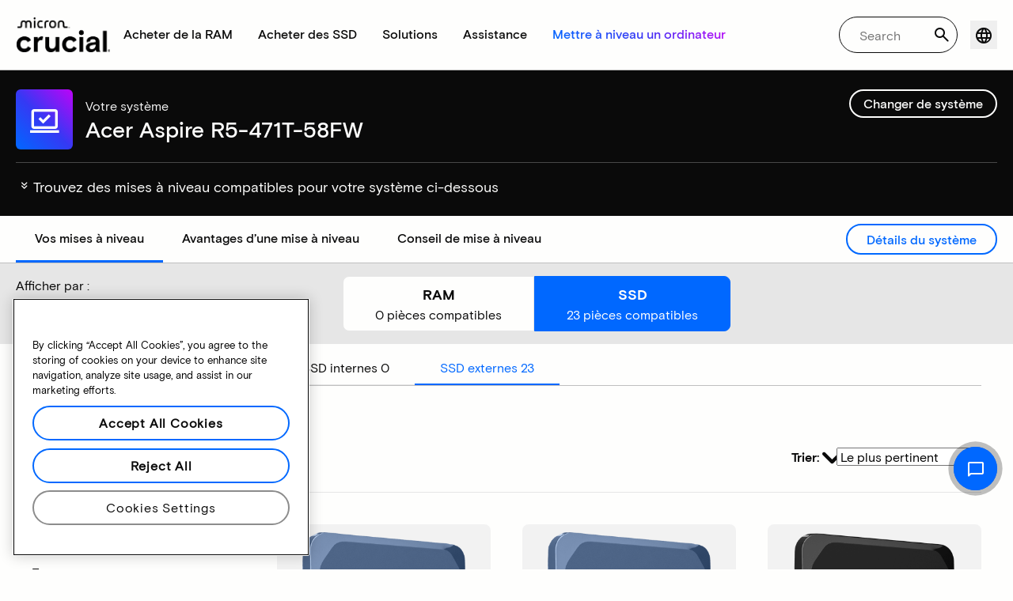

--- FILE ---
content_type: text/javascript
request_url: https://d.la4-c1-dfw.salesforceliveagent.com/chat/rest/System/MultiNoun.jsonp?nouns=VisitorId,Settings&VisitorId.prefix=Visitor&Settings.prefix=Visitor&Settings.buttonIds=[]&Settings.updateBreadcrumb=1&Settings.urlPrefix=undefined&callback=liveagent._.handlePing&deployment_id=572f4000000Qf5L&org_id=00Df4000002aQDS&version=44
body_size: 350
content:
/**/liveagent._.handlePing({"messages":[{"type":"VisitorId", "message":{"sessionId":"2549a01c-6c81-4d0a-940c-bf82066bb6f3"}},{"type":"SwitchServer", "message":{"newUrl":"https://d.la13-core1.sfdc-lywfpd.salesforceliveagent.com/chat"}}]});